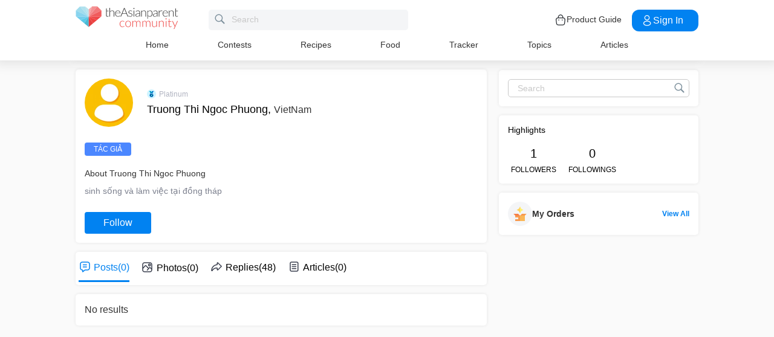

--- FILE ---
content_type: application/javascript; charset=utf-8
request_url: https://fundingchoicesmessages.google.com/f/AGSKWxWNpCaDPuk37fj8UwMmZt0rcFuP9u3411PakcJ2zpyvzzT5FuisK_fkzOEPyLxLslmlH3NMXd8csQblyGcPKesv2bv7tz59GhjiP6aA68RpgzMY7OZHRkpsMV36n8viYBU2dh-pLQ==?fccs=W251bGwsbnVsbCxudWxsLG51bGwsbnVsbCxudWxsLFsxNzY4NzA1NzI4LDI2MTAwMDAwMF0sbnVsbCxudWxsLG51bGwsW251bGwsWzcsOSw2XSxudWxsLDIsbnVsbCwiZW4iLG51bGwsbnVsbCxudWxsLG51bGwsbnVsbCwxXSwiaHR0cHM6Ly9jb21tdW5pdHkudGhlYXNpYW5wYXJlbnQuY29tL3VzZXIvNTI5NjEiLG51bGwsW1s4LCJNOWxrelVhWkRzZyJdLFs5LCJlbi1VUyJdLFsxOSwiMiJdLFsxNywiWzBdIl0sWzI0LCIiXSxbMjksImZhbHNlIl1dXQ
body_size: 216
content:
if (typeof __googlefc.fcKernelManager.run === 'function') {"use strict";this.default_ContributorServingResponseClientJs=this.default_ContributorServingResponseClientJs||{};(function(_){var window=this;
try{
var np=function(a){this.A=_.t(a)};_.u(np,_.J);var op=function(a){this.A=_.t(a)};_.u(op,_.J);op.prototype.getWhitelistStatus=function(){return _.F(this,2)};var pp=function(a){this.A=_.t(a)};_.u(pp,_.J);var qp=_.Zc(pp),rp=function(a,b,c){this.B=a;this.j=_.A(b,np,1);this.l=_.A(b,_.Nk,3);this.F=_.A(b,op,4);a=this.B.location.hostname;this.D=_.Dg(this.j,2)&&_.O(this.j,2)!==""?_.O(this.j,2):a;a=new _.Og(_.Ok(this.l));this.C=new _.bh(_.q.document,this.D,a);this.console=null;this.o=new _.jp(this.B,c,a)};
rp.prototype.run=function(){if(_.O(this.j,3)){var a=this.C,b=_.O(this.j,3),c=_.dh(a),d=new _.Ug;b=_.fg(d,1,b);c=_.C(c,1,b);_.hh(a,c)}else _.eh(this.C,"FCNEC");_.lp(this.o,_.A(this.l,_.Ae,1),this.l.getDefaultConsentRevocationText(),this.l.getDefaultConsentRevocationCloseText(),this.l.getDefaultConsentRevocationAttestationText(),this.D);_.mp(this.o,_.F(this.F,1),this.F.getWhitelistStatus());var e;a=(e=this.B.googlefc)==null?void 0:e.__executeManualDeployment;a!==void 0&&typeof a==="function"&&_.Qo(this.o.G,
"manualDeploymentApi")};var sp=function(){};sp.prototype.run=function(a,b,c){var d;return _.v(function(e){d=qp(b);(new rp(a,d,c)).run();return e.return({})})};_.Rk(7,new sp);
}catch(e){_._DumpException(e)}
}).call(this,this.default_ContributorServingResponseClientJs);
// Google Inc.

//# sourceURL=/_/mss/boq-content-ads-contributor/_/js/k=boq-content-ads-contributor.ContributorServingResponseClientJs.en_US.M9lkzUaZDsg.es5.O/d=1/exm=ad_blocking_detection_executable,kernel_loader,loader_js_executable,web_iab_tcf_v2_signal_executable/ed=1/rs=AJlcJMzanTQvnnVdXXtZinnKRQ21NfsPog/m=cookie_refresh_executable
__googlefc.fcKernelManager.run('\x5b\x5b\x5b7,\x22\x5b\x5bnull,\\\x22theasianparent.com\\\x22,\\\x22AKsRol9G0BGf6cJssCeXi1U77mdwe8LZWn0txGbQtYyhJLBy8BLnUdkeruvBtXWxujyncJeRBkY3-oh8bUO9aIm0U0jY00LJFdTfp-lbeyXGgT7TGxqYMfO8r7dMwZzRZz6hCrUzXyKwOfgRkLv0Be6xw8Cj6cq5xA\\\\u003d\\\\u003d\\\x22\x5d,null,\x5b\x5bnull,null,null,\\\x22https:\/\/fundingchoicesmessages.google.com\/f\/AGSKWxVd6GOiwqVXMvtJsPqJSYyOUQ0UZavY1Swu3QHndQZyYnFgQRcmcK5L-JySHETClP-W7DI7JRuJnBKfK_qAbrUZcmVwfkl7moU2B2kwKapOzbT9MK_BEsjkoTJagjNM_YCIRbA0yA\\\\u003d\\\\u003d\\\x22\x5d,null,null,\x5bnull,null,null,\\\x22https:\/\/fundingchoicesmessages.google.com\/el\/AGSKWxXwN1S3cAQIc5xP2pMcuy-j62lG85gli8xZoAvpLo6q-lIEkKe-5XsMJCsK2IE0-ls2G-gfeLz1yH-rM4Rcl6Kc4GvcFEalmfc25MeXIQTpoIPv-bWQ_oXF1lQKsxPbCvb86O5cWQ\\\\u003d\\\\u003d\\\x22\x5d,null,\x5bnull,\x5b7,9,6\x5d,null,2,null,\\\x22en\\\x22,null,null,null,null,null,1\x5d,null,\\\x22Privacy and cookie settings\\\x22,\\\x22Close\\\x22,null,null,null,\\\x22Managed by Google. Complies with IAB TCF. CMP ID: 300\\\x22\x5d,\x5b3,1\x5d\x5d\x22\x5d\x5d,\x5bnull,null,null,\x22https:\/\/fundingchoicesmessages.google.com\/f\/AGSKWxVX1NV7BT8G3tpsWc2w54iJoQ7o8mMRPx7nhSccMIG_YHS3i64EXav5jN-mHuweZcvinWzGcjqSNJfO7CGdYcrG2LWq8Zre3VQPTOSvzhfQw4VLKkuYYciNq2CH8hS0qmIq9UG4Aw\\u003d\\u003d\x22\x5d\x5d');}

--- FILE ---
content_type: application/javascript; charset=utf-8
request_url: https://fundingchoicesmessages.google.com/f/AGSKWxXsZLY1Csvh_ouJw079jIyxCr-oGV8dg-ejPaN_mz7jPc_6aND0x_muItLZbfTq_YX-jQbNgCmo3d83oz305gK5GKJJ3eBHdzxkWKK7QS0BP5Qp_GfwF4CB96dCBvO1Y2wzYSe1456Rz2s3lAnTcDs7_AHJJyU6bPNKZXYnenmpTu6vLyfhJ4OnI75C/__adsframe./ad.slot..cgi?ad=/ad/activateFlashObject./Avatar_ad_
body_size: -1290
content:
window['2c424fcc-9472-47c2-a063-ae866bc5ac32'] = true;